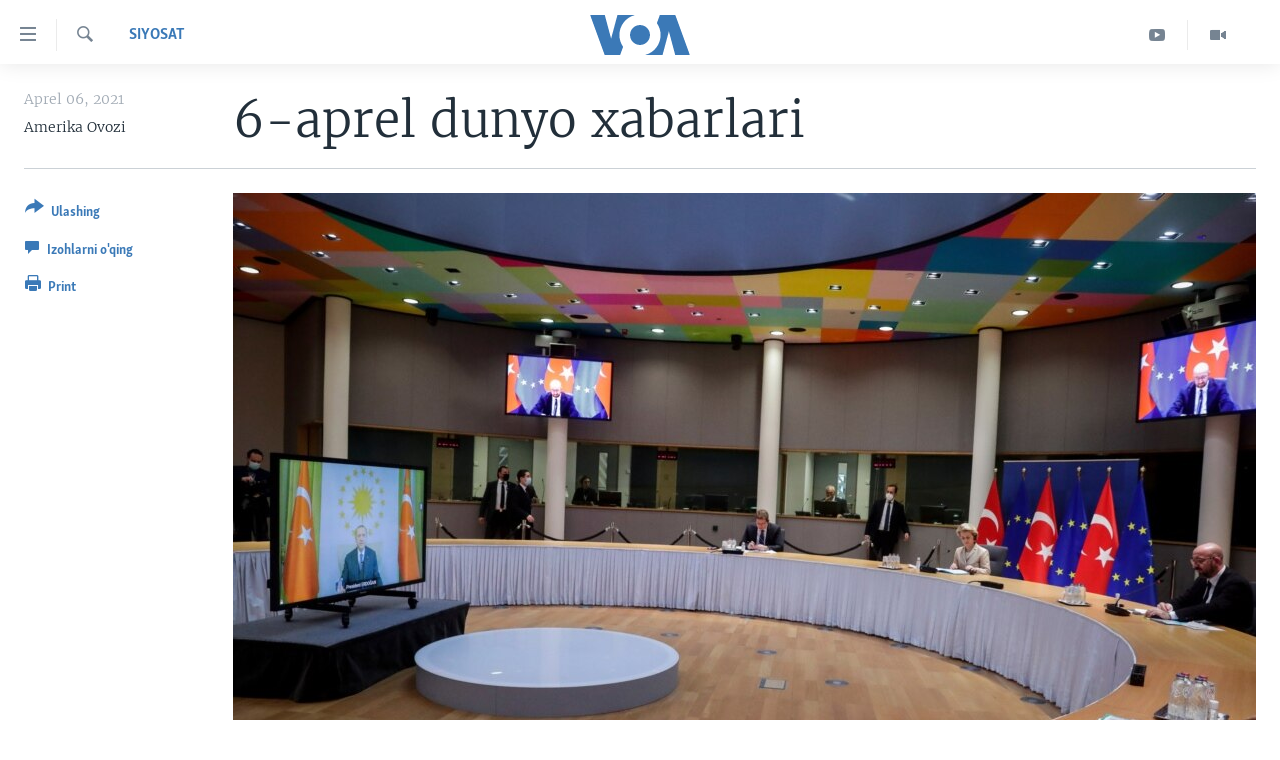

--- FILE ---
content_type: text/html; charset=utf-8
request_url: https://www.amerikaovozi.com/a/world-news-april6/5842830.html
body_size: 15234
content:

<!DOCTYPE html>
<html lang="uz" dir="ltr" class="no-js">
<head>
<link href="/Content/responsive/VOA/uz-Latn-UZ-VOA/VOA-uz-Latn-UZ-VOA.css?&amp;av=0.0.0.0&amp;cb=306" rel="stylesheet"/>
<script src="https://tags.amerikaovozi.com/voa-pangea/prod/utag.sync.js"></script> <script type='text/javascript' src='https://www.youtube.com/iframe_api' async></script>
<script type="text/javascript">
//a general 'js' detection, must be on top level in <head>, due to CSS performance
document.documentElement.className = "js";
var cacheBuster = "306";
var appBaseUrl = "/";
var imgEnhancerBreakpoints = [0, 144, 256, 408, 650, 1023, 1597];
var isLoggingEnabled = false;
var isPreviewPage = false;
var isLivePreviewPage = false;
if (!isPreviewPage) {
window.RFE = window.RFE || {};
window.RFE.cacheEnabledByParam = window.location.href.indexOf('nocache=1') === -1;
const url = new URL(window.location.href);
const params = new URLSearchParams(url.search);
// Remove the 'nocache' parameter
params.delete('nocache');
// Update the URL without the 'nocache' parameter
url.search = params.toString();
window.history.replaceState(null, '', url.toString());
} else {
window.addEventListener('load', function() {
const links = window.document.links;
for (let i = 0; i < links.length; i++) {
links[i].href = '#';
links[i].target = '_self';
}
})
}
var pwaEnabled = false;
var swCacheDisabled;
</script>
<meta charset="utf-8" />
<title>6-aprel dunyo xabarlari</title>
<meta name="description" content="Yevropa Ittifoqi rahbarlari Anqarada Erdog&#39;an bilan uchrashdi...Iordaniya shahzodasi qirolga sadoqat bildirdi...Netanyaxuga yangi hukumat tuzish vazifasi topshirildi...AQSh va Eron rasmiylari Venada bilvosita uchrashmoqda - va boshqa xabarlar." />
<meta name="keywords" content="Siyosat, Xalqaro" />
<meta name="viewport" content="width=device-width, initial-scale=1.0" />
<meta http-equiv="X-UA-Compatible" content="IE=edge" />
<meta name="robots" content="max-image-preview:large"><meta property="fb:pages" content="466059570136876" />
<meta name="msvalidate.01" content="3286EE554B6F672A6F2E608C02343C0E" /><meta name="yandex-verification" content="7a92ac0b91532968" />
<link href="https://www.amerikaovozi.com/a/world-news-april6/5842830.html" rel="canonical" />
<meta name="apple-mobile-web-app-title" content="VOA" />
<meta name="apple-mobile-web-app-status-bar-style" content="black" />
<meta name="apple-itunes-app" content="app-id=632618796, app-argument=//5842830.ltr" />
<meta content="6-aprel dunyo xabarlari" property="og:title" />
<meta content="Yevropa Ittifoqi rahbarlari Anqarada Erdog&#39;an bilan uchrashdi...Iordaniya shahzodasi qirolga sadoqat bildirdi...Netanyaxuga yangi hukumat tuzish vazifasi topshirildi...AQSh va Eron rasmiylari Venada bilvosita uchrashmoqda - va boshqa xabarlar." property="og:description" />
<meta content="article" property="og:type" />
<meta content="https://www.amerikaovozi.com/a/world-news-april6/5842830.html" property="og:url" />
<meta content="Voice of America" property="og:site_name" />
<meta content="https://www.facebook.com/AmerikaOvozi" property="article:publisher" />
<meta content="https://gdb.voanews.com/0f92d7d2-a6dd-497c-8e98-c87a664a2c11_w1200_h630.jpg" property="og:image" />
<meta content="1200" property="og:image:width" />
<meta content="630" property="og:image:height" />
<meta content="129410287613931" property="fb:app_id" />
<meta content="Amerika Ovozi" name="Author" />
<meta content="summary_large_image" name="twitter:card" />
<meta content="@AmerikaOvozi" name="twitter:site" />
<meta content="https://gdb.voanews.com/0f92d7d2-a6dd-497c-8e98-c87a664a2c11_w1200_h630.jpg" name="twitter:image" />
<meta content="6-aprel dunyo xabarlari" name="twitter:title" />
<meta content="Yevropa Ittifoqi rahbarlari Anqarada Erdog&#39;an bilan uchrashdi...Iordaniya shahzodasi qirolga sadoqat bildirdi...Netanyaxuga yangi hukumat tuzish vazifasi topshirildi...AQSh va Eron rasmiylari Venada bilvosita uchrashmoqda - va boshqa xabarlar." name="twitter:description" />
<link rel="amphtml" href="https://www.amerikaovozi.com/amp/world-news-april6/5842830.html" />
<script type="application/ld+json">{"articleSection":"Siyosat","isAccessibleForFree":true,"headline":"6-aprel dunyo xabarlari","inLanguage":"uz-Latn-UZ-VOA","keywords":"Siyosat, Xalqaro","author":{"@type":"Person","url":"https://www.amerikaovozi.com/author/amerika-ovozi/qk-ot","description":"\u0022Amerika Ovozi\u0022 - Vashingtonda asoslangan xalqaro teleradio, 45 tilda efirga chiqadi. O\u0027zbek tilidagi ko\u0027rsatuv va eshittirishlarda nafaqat xalqaro hayot balki siz yashayotgan jamiyatdagi muhim o\u0027zgarishlar va masalalar yoritiladi. O\u0027zbek xizmati AQSh poytaxtida olti kishilik tahririyatga va Markaziy Osiyo bo\u0027ylab jamoatchi muxbirlarga ega.","image":{"@type":"ImageObject","url":"https://gdb.voanews.com/45599b0a-12c5-4a0c-b19e-53633ba64cd8.png"},"name":"Amerika Ovozi"},"datePublished":"2021-04-06 16:41:39Z","dateModified":"2021-04-06 17:09:39Z","publisher":{"logo":{"width":512,"height":220,"@type":"ImageObject","url":"https://www.amerikaovozi.com/Content/responsive/VOA/uz-Latn-UZ-VOA/img/logo.png"},"@type":"NewsMediaOrganization","url":"https://www.amerikaovozi.com","sameAs":["https://www.facebook.com/amerikaovozi","https://twitter.com/AmerikaOvozi","https://www.youtube.com/c/AmerikaOvozi"],"name":"Amerika Ovozi","alternateName":""},"@context":"https://schema.org","@type":"NewsArticle","mainEntityOfPage":"https://www.amerikaovozi.com/a/world-news-april6/5842830.html","url":"https://www.amerikaovozi.com/a/world-news-april6/5842830.html","description":"Yevropa Ittifoqi rahbarlari Anqarada Erdog\u0027an bilan uchrashdi...Iordaniya shahzodasi qirolga sadoqat bildirdi...Netanyaxuga yangi hukumat tuzish vazifasi topshirildi...AQSh va Eron rasmiylari Venada bilvosita uchrashmoqda - va boshqa xabarlar.","image":{"width":1080,"height":608,"@type":"ImageObject","url":"https://gdb.voanews.com/0f92d7d2-a6dd-497c-8e98-c87a664a2c11_w1080_h608.jpg"},"name":"6-aprel dunyo xabarlari"}</script>
<script src="/Scripts/responsive/infographics.b?v=dVbZ-Cza7s4UoO3BqYSZdbxQZVF4BOLP5EfYDs4kqEo1&amp;av=0.0.0.0&amp;cb=306"></script>
<script src="/Scripts/responsive/loader.b?v=Q26XNwrL6vJYKjqFQRDnx01Lk2pi1mRsuLEaVKMsvpA1&amp;av=0.0.0.0&amp;cb=306"></script>
<link rel="icon" type="image/svg+xml" href="/Content/responsive/VOA/img/webApp/favicon.svg" />
<link rel="alternate icon" href="/Content/responsive/VOA/img/webApp/favicon.ico" />
<link rel="apple-touch-icon" sizes="152x152" href="/Content/responsive/VOA/img/webApp/ico-152x152.png" />
<link rel="apple-touch-icon" sizes="144x144" href="/Content/responsive/VOA/img/webApp/ico-144x144.png" />
<link rel="apple-touch-icon" sizes="114x114" href="/Content/responsive/VOA/img/webApp/ico-114x114.png" />
<link rel="apple-touch-icon" sizes="72x72" href="/Content/responsive/VOA/img/webApp/ico-72x72.png" />
<link rel="apple-touch-icon-precomposed" href="/Content/responsive/VOA/img/webApp/ico-57x57.png" />
<link rel="icon" sizes="192x192" href="/Content/responsive/VOA/img/webApp/ico-192x192.png" />
<link rel="icon" sizes="128x128" href="/Content/responsive/VOA/img/webApp/ico-128x128.png" />
<meta name="msapplication-TileColor" content="#ffffff" />
<meta name="msapplication-TileImage" content="/Content/responsive/VOA/img/webApp/ico-144x144.png" />
<link rel="alternate" type="application/rss+xml" title="VOA - Top Stories [RSS]" href="/api/" />
<link rel="sitemap" type="application/rss+xml" href="/sitemap.xml" />
</head>
<body class=" nav-no-loaded cc_theme pg-article print-lay-article js-category-to-nav nojs-images ">
<script type="text/javascript" >
var analyticsData = {url:"https://www.amerikaovozi.com/a/world-news-april6/5842830.html",property_id:"491",article_uid:"5842830",page_title:"6-aprel dunyo xabarlari",page_type:"article",content_type:"article",subcontent_type:"article",last_modified:"2021-04-06 17:09:39Z",pub_datetime:"2021-04-06 16:41:39Z",pub_year:"2021",pub_month:"04",pub_day:"06",pub_hour:"16",pub_weekday:"Tuesday",section:"siyosat",english_section:"siyosat",byline:"Amerika Ovozi",categories:"siyosat,xalqaro",domain:"www.amerikaovozi.com",language:"Uzbek",language_service:"VOA Uzbek",platform:"web",copied:"no",copied_article:"",copied_title:"",runs_js:"Yes",cms_release:"8.44.0.0.306",enviro_type:"prod",slug:"world-news-april6",entity:"VOA",short_language_service:"UZB",platform_short:"W",page_name:"6-aprel dunyo xabarlari"};
</script>
<noscript><iframe src="https://www.googletagmanager.com/ns.html?id=GTM-N8MP7P" height="0" width="0" style="display:none;visibility:hidden"></iframe></noscript><script type="text/javascript" data-cookiecategory="analytics">
var gtmEventObject = Object.assign({}, analyticsData, {event: 'page_meta_ready'});window.dataLayer = window.dataLayer || [];window.dataLayer.push(gtmEventObject);
if (top.location === self.location) { //if not inside of an IFrame
var renderGtm = "true";
if (renderGtm === "true") {
(function(w,d,s,l,i){w[l]=w[l]||[];w[l].push({'gtm.start':new Date().getTime(),event:'gtm.js'});var f=d.getElementsByTagName(s)[0],j=d.createElement(s),dl=l!='dataLayer'?'&l='+l:'';j.async=true;j.src='//www.googletagmanager.com/gtm.js?id='+i+dl;f.parentNode.insertBefore(j,f);})(window,document,'script','dataLayer','GTM-N8MP7P');
}
}
</script>
<!--Analytics tag js version start-->
<script type="text/javascript" data-cookiecategory="analytics">
var utag_data = Object.assign({}, analyticsData, {});
if(typeof(TealiumTagFrom)==='function' && typeof(TealiumTagSearchKeyword)==='function') {
var utag_from=TealiumTagFrom();var utag_searchKeyword=TealiumTagSearchKeyword();
if(utag_searchKeyword!=null && utag_searchKeyword!=='' && utag_data["search_keyword"]==null) utag_data["search_keyword"]=utag_searchKeyword;if(utag_from!=null && utag_from!=='') utag_data["from"]=TealiumTagFrom();}
if(window.top!== window.self&&utag_data.page_type==="snippet"){utag_data.page_type = 'iframe';}
try{if(window.top!==window.self&&window.self.location.hostname===window.top.location.hostname){utag_data.platform = 'self-embed';utag_data.platform_short = 'se';}}catch(e){if(window.top!==window.self&&window.self.location.search.includes("platformType=self-embed")){utag_data.platform = 'cross-promo';utag_data.platform_short = 'cp';}}
(function(a,b,c,d){ a="https://tags.amerikaovozi.com/voa-pangea/prod/utag.js"; b=document;c="script";d=b.createElement(c);d.src=a;d.type="text/java"+c;d.async=true; a=b.getElementsByTagName(c)[0];a.parentNode.insertBefore(d,a); })();
</script>
<!--Analytics tag js version end-->
<!-- Analytics tag management NoScript -->
<noscript>
<img style="position: absolute; border: none;" src="https://ssc.amerikaovozi.com/b/ss/bbgprod,bbgentityvoa/1/G.4--NS/1119881243?pageName=voa%3auzb%3aw%3aarticle%3a6-aprel%20dunyo%20xabarlari&amp;c6=6-aprel%20dunyo%20xabarlari&amp;v36=8.44.0.0.306&amp;v6=D=c6&amp;g=https%3a%2f%2fwww.amerikaovozi.com%2fa%2fworld-news-april6%2f5842830.html&amp;c1=D=g&amp;v1=D=g&amp;events=event1,event52&amp;c16=voa%20uzbek&amp;v16=D=c16&amp;c5=siyosat&amp;v5=D=c5&amp;ch=siyosat&amp;c15=uzbek&amp;v15=D=c15&amp;c4=article&amp;v4=D=c4&amp;c14=5842830&amp;v14=D=c14&amp;v20=no&amp;c17=web&amp;v17=D=c17&amp;mcorgid=518abc7455e462b97f000101%40adobeorg&amp;server=www.amerikaovozi.com&amp;pageType=D=c4&amp;ns=bbg&amp;v29=D=server&amp;v25=voa&amp;v30=491&amp;v105=D=User-Agent " alt="analytics" width="1" height="1" /></noscript>
<!-- End of Analytics tag management NoScript -->
<!--*** Accessibility links - For ScreenReaders only ***-->
<section>
<div class="sr-only">
<h2></h2>
<ul>
<li><a href="#content" data-disable-smooth-scroll="1">Bosh sahifaga boring</a></li>
<li><a href="#navigation" data-disable-smooth-scroll="1">Boshiga qayting</a></li>
<li><a href="#txtHeaderSearch" data-disable-smooth-scroll="1">Qidiruvga o&#39;ting</a></li>
</ul>
</div>
</section>
<div dir="ltr">
<div id="page">
<aside>
<div class="c-lightbox overlay-modal">
<div class="c-lightbox__intro">
<h2 class="c-lightbox__intro-title"></h2>
<button class="btn btn--rounded c-lightbox__btn c-lightbox__intro-next" title="Keyingi">
<span class="ico ico--rounded ico-chevron-forward"></span>
<span class="sr-only">Keyingi</span>
</button>
</div>
<div class="c-lightbox__nav">
<button class="btn btn--rounded c-lightbox__btn c-lightbox__btn--close" title="Yoping">
<span class="ico ico--rounded ico-close"></span>
<span class="sr-only">Yoping</span>
</button>
<button class="btn btn--rounded c-lightbox__btn c-lightbox__btn--prev" title="Oldingi">
<span class="ico ico--rounded ico-chevron-backward"></span>
<span class="sr-only">Oldingi</span>
</button>
<button class="btn btn--rounded c-lightbox__btn c-lightbox__btn--next" title="Keyingi">
<span class="ico ico--rounded ico-chevron-forward"></span>
<span class="sr-only">Keyingi</span>
</button>
</div>
<div class="c-lightbox__content-wrap">
<figure class="c-lightbox__content">
<span class="c-spinner c-spinner--lightbox">
<img src="/Content/responsive/img/player-spinner.png"
alt="Iltimos, kuting... "
title="Iltimos, kuting... " />
</span>
<div class="c-lightbox__img">
<div class="thumb">
<img src="" alt="" />
</div>
</div>
<figcaption>
<div class="c-lightbox__info c-lightbox__info--foot">
<span class="c-lightbox__counter"></span>
<span class="caption c-lightbox__caption"></span>
</div>
</figcaption>
</figure>
</div>
<div class="hidden">
<div class="content-advisory__box content-advisory__box--lightbox">
<span class="content-advisory__box-text">This image contains sensitive content which some people may find offensive or disturbing.</span>
<button class="btn btn--transparent content-advisory__box-btn m-t-md" value="text" type="button">
<span class="btn__text">
Click to reveal
</span>
</button>
</div>
</div>
</div>
<div class="print-dialogue">
<div class="container">
<h3 class="print-dialogue__title section-head">Print Options:</h3>
<div class="print-dialogue__opts">
<ul class="print-dialogue__opt-group">
<li class="form__group form__group--checkbox">
<input class="form__check " id="checkboxImages" name="checkboxImages" type="checkbox" checked="checked" />
<label for="checkboxImages" class="form__label m-t-md">Images</label>
</li>
<li class="form__group form__group--checkbox">
<input class="form__check " id="checkboxMultimedia" name="checkboxMultimedia" type="checkbox" checked="checked" />
<label for="checkboxMultimedia" class="form__label m-t-md">Multimedia</label>
</li>
</ul>
<ul class="print-dialogue__opt-group">
<li class="form__group form__group--checkbox">
<input class="form__check " id="checkboxEmbedded" name="checkboxEmbedded" type="checkbox" checked="checked" />
<label for="checkboxEmbedded" class="form__label m-t-md">Embedded Content</label>
</li>
<li class="form__group form__group--checkbox">
<input class="form__check " id="checkboxComments" name="checkboxComments" type="checkbox" />
<label for="checkboxComments" class="form__label m-t-md">Comments</label>
</li>
</ul>
</div>
<div class="print-dialogue__buttons">
<button class="btn btn--secondary close-button" type="button" title="Bekor qilish">
<span class="btn__text ">Bekor qilish</span>
</button>
<button class="btn btn-cust-print m-l-sm" type="button" title="Print">
<span class="btn__text ">Print</span>
</button>
</div>
</div>
</div>
<div class="ctc-message pos-fix">
<div class="ctc-message__inner">Link has been copied to clipboard</div>
</div>
</aside>
<div class="hdr-20 hdr-20--big">
<div class="hdr-20__inner">
<div class="hdr-20__max pos-rel">
<div class="hdr-20__side hdr-20__side--primary d-flex">
<label data-for="main-menu-ctrl" data-switcher-trigger="true" data-switch-target="main-menu-ctrl" class="burger hdr-trigger pos-rel trans-trigger" data-trans-evt="click" data-trans-id="menu">
<span class="ico ico-close hdr-trigger__ico hdr-trigger__ico--close burger__ico burger__ico--close"></span>
<span class="ico ico-menu hdr-trigger__ico hdr-trigger__ico--open burger__ico burger__ico--open"></span>
</label>
<div class="menu-pnl pos-fix trans-target" data-switch-target="main-menu-ctrl" data-trans-id="menu">
<div class="menu-pnl__inner">
<nav class="main-nav menu-pnl__item menu-pnl__item--first">
<ul class="main-nav__list accordeon" data-analytics-tales="false" data-promo-name="link" data-location-name="nav,secnav">
<li class="main-nav__item">
<a class="main-nav__item-name main-nav__item-name--link" href="http://m.amerikaovozi.com/" title="Bosh sahifa" >Bosh sahifa</a>
</li>
<li class="main-nav__item">
<a class="main-nav__item-name main-nav__item-name--link" href="/z/2114" title="Amerika" data-item-name="ameriika" >Amerika</a>
</li>
<li class="main-nav__item">
<a class="main-nav__item-name main-nav__item-name--link" href="/z/2100" title="Markaziy Osiyo" data-item-name="markaziy-osiyo" >Markaziy Osiyo</a>
</li>
<li class="main-nav__item">
<a class="main-nav__item-name main-nav__item-name--link" href="/z/2412" title="Xalqaro" data-item-name="xalqaro" >Xalqaro</a>
</li>
<li class="main-nav__item">
<a class="main-nav__item-name main-nav__item-name--link" href="/z/2392" title="Vatandoshlar" data-item-name="diaspora" >Vatandoshlar</a>
</li>
<li class="main-nav__item accordeon__item" data-switch-target="menu-item-1545">
<label class="main-nav__item-name main-nav__item-name--label accordeon__control-label" data-switcher-trigger="true" data-for="menu-item-1545">
Multimedia
<span class="ico ico-chevron-down main-nav__chev"></span>
</label>
<div class="main-nav__sub-list">
<a class="main-nav__item-name main-nav__item-name--link main-nav__item-name--sub" href="/z/2384" title="Amerika Manzaralari" data-item-name="amerika-manzaralari" >Amerika Manzaralari</a>
<a class="main-nav__item-name main-nav__item-name--link main-nav__item-name--sub" href="/z/4746" title="Xalqaro hayot" data-item-name="daily-news" >Xalqaro hayot</a>
<a class="main-nav__item-name main-nav__item-name--link main-nav__item-name--sub" href="/z/5053" title="Vashington choyxonasi" data-item-name="vashington-teahouse" >Vashington choyxonasi</a>
<a class="main-nav__item-name main-nav__item-name--link main-nav__item-name--sub" href="/z/5232" title="Mobil-salom!" data-item-name="mobil-salom" >Mobil-salom!</a>
<a class="main-nav__item-name main-nav__item-name--link main-nav__item-name--sub" href="/z/2095" title="Video" data-item-name="video-archive" >Video</a>
<a class="main-nav__item-name main-nav__item-name--link main-nav__item-name--sub" href="/z/2110" title="Xabarlar suratlarda" data-item-name="fotogalereya" >Xabarlar suratlarda</a>
</div>
</li>
<li class="main-nav__item accordeon__item" data-switch-target="menu-item-1544">
<label class="main-nav__item-name main-nav__item-name--label accordeon__control-label" data-switcher-trigger="true" data-for="menu-item-1544">
Ijtimoiy tarmoqlar
<span class="ico ico-chevron-down main-nav__chev"></span>
</label>
<div class="main-nav__sub-list">
<a class="main-nav__item-name main-nav__item-name--link main-nav__item-name--sub" href="https://www.facebook.com/amerikaovozi" title="Facebook" target="_blank" rel="noopener">Facebook</a>
<a class="main-nav__item-name main-nav__item-name--link main-nav__item-name--sub" href="https://www.youtube.com/user/AmerikaOvoziUZBEK" title="YouTube" target="_blank" rel="noopener">YouTube</a>
<a class="main-nav__item-name main-nav__item-name--link main-nav__item-name--sub" href="https://www.instagram.com/amerikaovozi" title="Instagram" >Instagram</a>
<a class="main-nav__item-name main-nav__item-name--link main-nav__item-name--sub" href="http://ok.ru/amerikaovoziuzbek" title="Odnoklassniki" target="_blank" rel="noopener">Odnoklassniki</a>
<a class="main-nav__item-name main-nav__item-name--link main-nav__item-name--sub" href="https://t.me/voauzbek" title="Telegram" >Telegram</a>
<a class="main-nav__item-name main-nav__item-name--link main-nav__item-name--sub" href="https://twitter.com/amerikaovozi" title="Twitter" target="_blank" rel="noopener">Twitter</a>
<a class="main-nav__item-name main-nav__item-name--link main-nav__item-name--sub" href="https://soundcloud.com/voa-uzbek" title="SoundCloud" target="_blank" rel="noopener">SoundCloud</a>
</div>
</li>
<li class="main-nav__item">
<a class="main-nav__item-name main-nav__item-name--link" href="/z/7458" title="Ingliz tili darslari" data-item-name="learn-english" >Ingliz tili darslari</a>
</li>
<li class="main-nav__item">
<a class="main-nav__item-name main-nav__item-name--link" href="https://editorials.voa.gov/z/6211" title="Editorial" target="_blank" rel="noopener">Editorial</a>
</li>
</ul>
</nav>
<div class="menu-pnl__item">
<a href="https://learningenglish.voanews.com/" class="menu-pnl__item-link" alt="Learning English">Learning English</a>
</div>
<div class="menu-pnl__item menu-pnl__item--social">
<h5 class="menu-pnl__sub-head"></h5>
<a href="https://www.facebook.com/amerikaovozi" title="Facebook sahifamiz" data-analytics-text="follow_on_facebook" class="btn btn--rounded btn--social-inverted menu-pnl__btn js-social-btn btn-facebook" target="_blank" rel="noopener">
<span class="ico ico-facebook-alt ico--rounded"></span>
</a>
<a href="https://www.youtube.com/c/AmerikaOvozi" title="YouTube sahifamiz" data-analytics-text="follow_on_youtube" class="btn btn--rounded btn--social-inverted menu-pnl__btn js-social-btn btn-youtube" target="_blank" rel="noopener">
<span class="ico ico-youtube ico--rounded"></span>
</a>
<a href="https://www.instagram.com/amerikaovozi" title="Follow us on Instagram" data-analytics-text="follow_on_instagram" class="btn btn--rounded btn--social-inverted menu-pnl__btn js-social-btn btn-instagram" target="_blank" rel="noopener">
<span class="ico ico-instagram ico--rounded"></span>
</a>
<a href="https://t.me/voauzbek" title="Telegram kanaliga qo&#39;shiling" data-analytics-text="follow_on_telegram" class="btn btn--rounded btn--social-inverted menu-pnl__btn js-social-btn btn-telegram" target="_blank" rel="noopener">
<span class="ico ico-telegram ico--rounded"></span>
</a>
<a href="https://twitter.com/AmerikaOvozi" title="Twitter sahifamiz" data-analytics-text="follow_on_twitter" class="btn btn--rounded btn--social-inverted menu-pnl__btn js-social-btn btn-twitter" target="_blank" rel="noopener">
<span class="ico ico-twitter ico--rounded"></span>
</a>
</div>
<div class="menu-pnl__item">
<a href="/navigation/allsites" class="menu-pnl__item-link">
<span class="ico ico-languages "></span>
VOA
</a>
</div>
</div>
</div>
<label data-for="top-search-ctrl" data-switcher-trigger="true" data-switch-target="top-search-ctrl" class="top-srch-trigger hdr-trigger">
<span class="ico ico-close hdr-trigger__ico hdr-trigger__ico--close top-srch-trigger__ico top-srch-trigger__ico--close"></span>
<span class="ico ico-search hdr-trigger__ico hdr-trigger__ico--open top-srch-trigger__ico top-srch-trigger__ico--open"></span>
</label>
<div class="srch-top srch-top--in-header" data-switch-target="top-search-ctrl">
<div class="container">
<form action="/s" class="srch-top__form srch-top__form--in-header" id="form-topSearchHeader" method="get" role="search"><label for="txtHeaderSearch" class="sr-only">Qidiruv</label>
<input type="text" id="txtHeaderSearch" name="k" placeholder="Qidiruv " accesskey="s" value="" class="srch-top__input analyticstag-event" onkeydown="if (event.keyCode === 13) { FireAnalyticsTagEventOnSearch('search', $dom.get('#txtHeaderSearch')[0].value) }" />
<button title="Qidiruv" type="submit" class="btn btn--top-srch analyticstag-event" onclick="FireAnalyticsTagEventOnSearch('search', $dom.get('#txtHeaderSearch')[0].value) ">
<span class="ico ico-search"></span>
</button></form>
</div>
</div>
<a href="/" class="main-logo-link">
<img src="/Content/responsive/VOA/uz-Latn-UZ-VOA/img/logo-compact.svg" class="main-logo main-logo--comp" alt="site logo">
<img src="/Content/responsive/VOA/uz-Latn-UZ-VOA/img/logo.svg" class="main-logo main-logo--big" alt="site logo">
</a>
</div>
<div class="hdr-20__side hdr-20__side--secondary d-flex">
<a href="/z/2095" title="Video" class="hdr-20__secondary-item" data-item-name="video">
<span class="ico ico-video hdr-20__secondary-icon"></span>
</a>
<a href="https://www.youtube.com/c/AmerikaOvozi" title="YouTube" class="hdr-20__secondary-item" data-item-name="custom1">
<span class="ico-custom ico-custom--1 hdr-20__secondary-icon"></span>
</a>
<a href="/s" title="Qidiruv" class="hdr-20__secondary-item hdr-20__secondary-item--search" data-item-name="search">
<span class="ico ico-search hdr-20__secondary-icon hdr-20__secondary-icon--search"></span>
</a>
<div class="srch-bottom">
<form action="/s" class="srch-bottom__form d-flex" id="form-bottomSearch" method="get" role="search"><label for="txtSearch" class="sr-only">Qidiruv</label>
<input type="search" id="txtSearch" name="k" placeholder="Qidiruv " accesskey="s" value="" class="srch-bottom__input analyticstag-event" onkeydown="if (event.keyCode === 13) { FireAnalyticsTagEventOnSearch('search', $dom.get('#txtSearch')[0].value) }" />
<button title="Qidiruv" type="submit" class="btn btn--bottom-srch analyticstag-event" onclick="FireAnalyticsTagEventOnSearch('search', $dom.get('#txtSearch')[0].value) ">
<span class="ico ico-search"></span>
</button></form>
</div>
</div>
<img src="/Content/responsive/VOA/uz-Latn-UZ-VOA/img/logo-print.gif" class="logo-print" alt="site logo">
<img src="/Content/responsive/VOA/uz-Latn-UZ-VOA/img/logo-print_color.png" class="logo-print logo-print--color" alt="site logo">
</div>
</div>
</div>
<script>
if (document.body.className.indexOf('pg-home') > -1) {
var nav2In = document.querySelector('.hdr-20__inner');
var nav2Sec = document.querySelector('.hdr-20__side--secondary');
var secStyle = window.getComputedStyle(nav2Sec);
if (nav2In && window.pageYOffset < 150 && secStyle['position'] !== 'fixed') {
nav2In.classList.add('hdr-20__inner--big')
}
}
</script>
<div class="c-hlights c-hlights--breaking c-hlights--no-item" data-hlight-display="mobile,desktop">
<div class="c-hlights__wrap container p-0">
<div class="c-hlights__nav">
<a role="button" href="#" title="Oldingi">
<span class="ico ico-chevron-backward m-0"></span>
<span class="sr-only">Oldingi</span>
</a>
<a role="button" href="#" title="Keyingi">
<span class="ico ico-chevron-forward m-0"></span>
<span class="sr-only">Keyingi</span>
</a>
</div>
<span class="c-hlights__label">
<span class="">Breaking News</span>
<span class="switcher-trigger">
<label data-for="more-less-1" data-switcher-trigger="true" class="switcher-trigger__label switcher-trigger__label--more p-b-0" title="To&#39;liq holda ko&#39;ring">
<span class="ico ico-chevron-down"></span>
</label>
<label data-for="more-less-1" data-switcher-trigger="true" class="switcher-trigger__label switcher-trigger__label--less p-b-0" title="Show less">
<span class="ico ico-chevron-up"></span>
</label>
</span>
</span>
<ul class="c-hlights__items switcher-target" data-switch-target="more-less-1">
</ul>
</div>
</div> <div id="content">
<main class="container">
<div class="hdr-container">
<div class="row">
<div class="col-category col-xs-12 col-md-2 pull-left"> <div class="category js-category">
<a class="" href="/z/2111">Siyosat</a> </div>
</div><div class="col-title col-xs-12 col-md-10 pull-right"> <h1 class="title pg-title">
6-aprel dunyo xabarlari
</h1>
</div><div class="col-publishing-details col-xs-12 col-sm-12 col-md-2 pull-left"> <div class="publishing-details ">
<div class="published">
<span class="date" >
<time pubdate="pubdate" datetime="2021-04-06T21:41:39+05:00">
Aprel 06, 2021
</time>
</span>
</div>
<div class="links">
<ul class="links__list links__list--column">
<li class="links__item">
Amerika Ovozi
</li>
</ul>
</div>
</div>
</div><div class="col-lg-12 separator"> <div class="separator">
<hr class="title-line" />
</div>
</div><div class="col-multimedia col-xs-12 col-md-10 pull-right"> <div class="cover-media">
<figure class="media-image js-media-expand">
<div class="img-wrap">
<div class="thumb thumb16_9">
<img src="https://gdb.voanews.com/0f92d7d2-a6dd-497c-8e98-c87a664a2c11_w250_r1_s.jpg" alt="Turkiya Prezidenti Rajab Toyib Erdog’an Yevropa Kengashi va Yevropa Komissiyasi rahbarlari bilan Anqarada uchrashmoqda" />
</div>
</div>
<figcaption>
<span class="caption">Turkiya Prezidenti Rajab Toyib Erdog’an Yevropa Kengashi va Yevropa Komissiyasi rahbarlari bilan Anqarada uchrashmoqda</span>
</figcaption>
</figure>
</div>
</div><div class="col-xs-12 col-md-2 pull-left article-share pos-rel"> <div class="share--box">
<div class="sticky-share-container" style="display:none">
<div class="container">
<a href="https://www.amerikaovozi.com" id="logo-sticky-share">&nbsp;</a>
<div class="pg-title pg-title--sticky-share">
6-aprel dunyo xabarlari
</div>
<div class="sticked-nav-actions">
<!--This part is for sticky navigation display-->
<p class="buttons link-content-sharing p-0 ">
<button class="btn btn--link btn-content-sharing p-t-0 " id="btnContentSharing" value="text" role="Button" type="" title="Ulashish uchun boshqa imkoniyatlar">
<span class="ico ico-share ico--l"></span>
<span class="btn__text ">
Ulashing
</span>
</button>
</p>
<aside class="content-sharing js-content-sharing js-content-sharing--apply-sticky content-sharing--sticky"
role="complementary"
data-share-url="https://www.amerikaovozi.com/a/world-news-april6/5842830.html" data-share-title="6-aprel dunyo xabarlari" data-share-text="Yevropa Ittifoqi rahbarlari Anqarada Erdog&#39;an bilan uchrashdi...Iordaniya shahzodasi qirolga sadoqat bildirdi...Netanyaxuga yangi hukumat tuzish vazifasi topshirildi...AQSh va Eron rasmiylari Venada bilvosita uchrashmoqda - va boshqa xabarlar.">
<div class="content-sharing__popover">
<h6 class="content-sharing__title">Ulashing</h6>
<button href="#close" id="btnCloseSharing" class="btn btn--text-like content-sharing__close-btn">
<span class="ico ico-close ico--l"></span>
</button>
<ul class="content-sharing__list">
<li class="content-sharing__item">
<div class="ctc ">
<input type="text" class="ctc__input" readonly="readonly">
<a href="" js-href="https://www.amerikaovozi.com/a/world-news-april6/5842830.html" class="content-sharing__link ctc__button">
<span class="ico ico-copy-link ico--rounded ico--s"></span>
<span class="content-sharing__link-text">Copy link</span>
</a>
</div>
</li>
<li class="content-sharing__item">
<a href="https://facebook.com/sharer.php?u=https%3a%2f%2fwww.amerikaovozi.com%2fa%2fworld-news-april6%2f5842830.html"
data-analytics-text="share_on_facebook"
title="Facebook" target="_blank"
class="content-sharing__link js-social-btn">
<span class="ico ico-facebook ico--rounded ico--s"></span>
<span class="content-sharing__link-text">Facebook</span>
</a>
</li>
<li class="content-sharing__item">
<a href="https://twitter.com/share?url=https%3a%2f%2fwww.amerikaovozi.com%2fa%2fworld-news-april6%2f5842830.html&amp;text=6-aprel+dunyo+xabarlari"
data-analytics-text="share_on_twitter"
title="Twitter" target="_blank"
class="content-sharing__link js-social-btn">
<span class="ico ico-twitter ico--rounded ico--s"></span>
<span class="content-sharing__link-text">Twitter</span>
</a>
</li>
<li class="content-sharing__item">
<a href="https://telegram.me/share/url?url=https%3a%2f%2fwww.amerikaovozi.com%2fa%2fworld-news-april6%2f5842830.html"
data-analytics-text="share_on_telegram"
title="Telegram" target="_blank"
class="content-sharing__link js-social-btn">
<span class="ico ico-telegram ico--rounded ico--s"></span>
<span class="content-sharing__link-text">Telegram</span>
</a>
</li>
<li class="content-sharing__item">
<a href="mailto:?body=https%3a%2f%2fwww.amerikaovozi.com%2fa%2fworld-news-april6%2f5842830.html&amp;subject=6-aprel dunyo xabarlari"
title="Email"
class="content-sharing__link ">
<span class="ico ico-email ico--rounded ico--s"></span>
<span class="content-sharing__link-text">Email</span>
</a>
</li>
</ul>
</div>
</aside>
</div>
</div>
</div>
<div class="links">
<p class="buttons link-content-sharing p-0 ">
<button class="btn btn--link btn-content-sharing p-t-0 " id="btnContentSharing" value="text" role="Button" type="" title="Ulashish uchun boshqa imkoniyatlar">
<span class="ico ico-share ico--l"></span>
<span class="btn__text ">
Ulashing
</span>
</button>
</p>
<aside class="content-sharing js-content-sharing " role="complementary"
data-share-url="https://www.amerikaovozi.com/a/world-news-april6/5842830.html" data-share-title="6-aprel dunyo xabarlari" data-share-text="Yevropa Ittifoqi rahbarlari Anqarada Erdog&#39;an bilan uchrashdi...Iordaniya shahzodasi qirolga sadoqat bildirdi...Netanyaxuga yangi hukumat tuzish vazifasi topshirildi...AQSh va Eron rasmiylari Venada bilvosita uchrashmoqda - va boshqa xabarlar.">
<div class="content-sharing__popover">
<h6 class="content-sharing__title">Ulashing</h6>
<button href="#close" id="btnCloseSharing" class="btn btn--text-like content-sharing__close-btn">
<span class="ico ico-close ico--l"></span>
</button>
<ul class="content-sharing__list">
<li class="content-sharing__item">
<div class="ctc ">
<input type="text" class="ctc__input" readonly="readonly">
<a href="" js-href="https://www.amerikaovozi.com/a/world-news-april6/5842830.html" class="content-sharing__link ctc__button">
<span class="ico ico-copy-link ico--rounded ico--l"></span>
<span class="content-sharing__link-text">Copy link</span>
</a>
</div>
</li>
<li class="content-sharing__item">
<a href="https://facebook.com/sharer.php?u=https%3a%2f%2fwww.amerikaovozi.com%2fa%2fworld-news-april6%2f5842830.html"
data-analytics-text="share_on_facebook"
title="Facebook" target="_blank"
class="content-sharing__link js-social-btn">
<span class="ico ico-facebook ico--rounded ico--l"></span>
<span class="content-sharing__link-text">Facebook</span>
</a>
</li>
<li class="content-sharing__item">
<a href="https://twitter.com/share?url=https%3a%2f%2fwww.amerikaovozi.com%2fa%2fworld-news-april6%2f5842830.html&amp;text=6-aprel+dunyo+xabarlari"
data-analytics-text="share_on_twitter"
title="Twitter" target="_blank"
class="content-sharing__link js-social-btn">
<span class="ico ico-twitter ico--rounded ico--l"></span>
<span class="content-sharing__link-text">Twitter</span>
</a>
</li>
<li class="content-sharing__item">
<a href="https://telegram.me/share/url?url=https%3a%2f%2fwww.amerikaovozi.com%2fa%2fworld-news-april6%2f5842830.html"
data-analytics-text="share_on_telegram"
title="Telegram" target="_blank"
class="content-sharing__link js-social-btn">
<span class="ico ico-telegram ico--rounded ico--l"></span>
<span class="content-sharing__link-text">Telegram</span>
</a>
</li>
<li class="content-sharing__item">
<a href="mailto:?body=https%3a%2f%2fwww.amerikaovozi.com%2fa%2fworld-news-april6%2f5842830.html&amp;subject=6-aprel dunyo xabarlari"
title="Email"
class="content-sharing__link ">
<span class="ico ico-email ico--rounded ico--l"></span>
<span class="content-sharing__link-text">Email</span>
</a>
</li>
</ul>
</div>
</aside>
<p class="buttons link-comments p-0">
<a href="#comments" class="btn btn--link p-t-0">
<span class="ico ico-comment"></span><span class="btn__text">
Izohlarni o&#39;qing
</span>
</a>
</p>
<p class="link-print visible-md visible-lg buttons p-0">
<button class="btn btn--link btn-print p-t-0" onclick="if (typeof FireAnalyticsTagEvent === 'function') {FireAnalyticsTagEvent({ on_page_event: 'print_story' });}return false" title="(CTRL+P)">
<span class="ico ico-print"></span>
<span class="btn__text">Print</span>
</button>
</p>
</div>
</div>
</div>
</div>
</div>
<div class="body-container">
<div class="row">
<div class="col-xs-12 col-sm-12 col-md-10 col-lg-10 pull-right">
<div class="row">
<div class="col-xs-12 col-sm-12 col-md-8 col-lg-8 pull-left bottom-offset content-offset">
<div id="article-content" class="content-floated-wrap fb-quotable">
<div class="wsw">
<p><strong>Yevropa Ittifoqi rahbarlari Anqarada Erdog'an bilan uchrashdi</strong><br />
<br />
Turkiyaning Yevropa Ittifoqi bilan aloqalari taranglashgan bir paytda Yevropa Kengashi va Yevropa Komissiyasi rahbarlari Anqarada Turkiya Prezidenti Rajab Toyib Erdog’an bilan uchrashdi. O’tgan oy Turkiya O’rta dengizdagi munozarali masalalarni Gretsiya bilan hal qilishga rozi bo’lishi ketidan Yevropa Ittifoqi yetakchilari Turkiya bilan aloqalarni yaxshilashga kelishib oldi.</p><div class="wsw__embed">
<div class="media-pholder media-pholder--video media-pholder--embed">
<div class="c-sticky-container" data-poster="https://gdb.voanews.com/9a44f831-35af-4634-af75-7fd470860f2a_tv_w250_r1.jpg">
<div class="c-sticky-element" data-sp_api="pangea-video" data-persistent data-persistent-browse-out >
<div class="c-mmp c-mmp--enabled c-mmp--loading c-mmp--video c-mmp--embed c-mmp--has-poster c-sticky-element__swipe-el"
data-player_id="" data-title="Xalqaro hayot – 6-aprel, 2021-yil" data-hide-title="False"
data-breakpoint_s="320" data-breakpoint_m="640" data-breakpoint_l="992"
data-hlsjs-src="/Scripts/responsive/hls.b"
data-bypass-dash-for-vod="true"
data-bypass-dash-for-live-video="true"
data-bypass-dash-for-live-audio="true"
id="player5842845">
<div class="c-mmp__poster js-poster c-mmp__poster--video">
<img src="https://gdb.voanews.com/9a44f831-35af-4634-af75-7fd470860f2a_tv_w250_r1.jpg" alt="Xalqaro hayot – 6-aprel, 2021-yil" title="Xalqaro hayot – 6-aprel, 2021-yil" class="c-mmp__poster-image-h" />
</div>
<a class="c-mmp__fallback-link" href="https://voa-video-ns.akamaized.net/pangeavideo/2021/04/9/9a/9a44f831-35af-4634-af75-7fd470860f2a_240p.mp4">
<span class="c-mmp__fallback-link-icon">
<span class="ico ico-play"></span>
</span>
</a>
<div class="c-spinner">
<img src="/Content/responsive/img/player-spinner.png" alt="Iltimos, kuting... " title="Iltimos, kuting... " />
</div>
<span class="c-mmp__big_play_btn js-btn-play-big">
<span class="ico ico-play"></span>
</span>
<div class="c-mmp__player">
<video src="https://voa-video-hls-ns.akamaized.net/pangeavideo/2021/04/9/9a/9a44f831-35af-4634-af75-7fd470860f2a_master.m3u8" data-fallbacksrc="https://voa-video-ns.akamaized.net/pangeavideo/2021/04/9/9a/9a44f831-35af-4634-af75-7fd470860f2a.mp4" data-fallbacktype="video/mp4" data-type="application/x-mpegURL" data-info="Auto" data-sources="[{&quot;AmpSrc&quot;:&quot;https://voa-video-ns.akamaized.net/pangeavideo/2021/04/9/9a/9a44f831-35af-4634-af75-7fd470860f2a_240p.mp4&quot;,&quot;Src&quot;:&quot;https://voa-video-ns.akamaized.net/pangeavideo/2021/04/9/9a/9a44f831-35af-4634-af75-7fd470860f2a_240p.mp4&quot;,&quot;Type&quot;:&quot;video/mp4&quot;,&quot;DataInfo&quot;:&quot;240p&quot;,&quot;Url&quot;:null,&quot;BlockAutoTo&quot;:null,&quot;BlockAutoFrom&quot;:null},{&quot;AmpSrc&quot;:&quot;https://voa-video-ns.akamaized.net/pangeavideo/2021/04/9/9a/9a44f831-35af-4634-af75-7fd470860f2a.mp4&quot;,&quot;Src&quot;:&quot;https://voa-video-ns.akamaized.net/pangeavideo/2021/04/9/9a/9a44f831-35af-4634-af75-7fd470860f2a.mp4&quot;,&quot;Type&quot;:&quot;video/mp4&quot;,&quot;DataInfo&quot;:&quot;360p&quot;,&quot;Url&quot;:null,&quot;BlockAutoTo&quot;:null,&quot;BlockAutoFrom&quot;:null},{&quot;AmpSrc&quot;:&quot;https://voa-video-ns.akamaized.net/pangeavideo/2021/04/9/9a/9a44f831-35af-4634-af75-7fd470860f2a_480p.mp4&quot;,&quot;Src&quot;:&quot;https://voa-video-ns.akamaized.net/pangeavideo/2021/04/9/9a/9a44f831-35af-4634-af75-7fd470860f2a_480p.mp4&quot;,&quot;Type&quot;:&quot;video/mp4&quot;,&quot;DataInfo&quot;:&quot;480p&quot;,&quot;Url&quot;:null,&quot;BlockAutoTo&quot;:null,&quot;BlockAutoFrom&quot;:null},{&quot;AmpSrc&quot;:&quot;https://voa-video-ns.akamaized.net/pangeavideo/2021/04/9/9a/9a44f831-35af-4634-af75-7fd470860f2a_720p.mp4&quot;,&quot;Src&quot;:&quot;https://voa-video-ns.akamaized.net/pangeavideo/2021/04/9/9a/9a44f831-35af-4634-af75-7fd470860f2a_720p.mp4&quot;,&quot;Type&quot;:&quot;video/mp4&quot;,&quot;DataInfo&quot;:&quot;720p&quot;,&quot;Url&quot;:null,&quot;BlockAutoTo&quot;:null,&quot;BlockAutoFrom&quot;:null},{&quot;AmpSrc&quot;:&quot;https://voa-video-ns.akamaized.net/pangeavideo/2021/04/9/9a/9a44f831-35af-4634-af75-7fd470860f2a_1080p.mp4&quot;,&quot;Src&quot;:&quot;https://voa-video-ns.akamaized.net/pangeavideo/2021/04/9/9a/9a44f831-35af-4634-af75-7fd470860f2a_1080p.mp4&quot;,&quot;Type&quot;:&quot;video/mp4&quot;,&quot;DataInfo&quot;:&quot;1080p&quot;,&quot;Url&quot;:null,&quot;BlockAutoTo&quot;:null,&quot;BlockAutoFrom&quot;:null}]" data-pub_datetime="2021-04-06 16:53:00Z" data-lt-on-play="0" data-lt-url="" webkit-playsinline="webkit-playsinline" playsinline="playsinline" style="width:100%; height:100%" title="Xalqaro hayot – 6-aprel, 2021-yil" data-aspect-ratio="640/360" data-sdkadaptive="true" data-sdkamp="false" data-sdktitle="Xalqaro hayot – 6-aprel, 2021-yil" data-sdkvideo="html5" data-sdkid="5842845" data-sdktype="Video ondemand">
</video>
</div>
<div class="c-mmp__overlay c-mmp__overlay--title c-mmp__overlay--partial c-mmp__overlay--disabled c-mmp__overlay--slide-from-top js-c-mmp__title-overlay">
<span class="c-mmp__overlay-actions c-mmp__overlay-actions-top js-overlay-actions">
<span class="c-mmp__overlay-actions-link c-mmp__overlay-actions-link--embed js-btn-embed-overlay" title="Embed">
<span class="c-mmp__overlay-actions-link-ico ico ico-embed-code"></span>
<span class="c-mmp__overlay-actions-link-text">Embed</span>
</span>
<span class="c-mmp__overlay-actions-link c-mmp__overlay-actions-link--share js-btn-sharing-overlay" title="share">
<span class="c-mmp__overlay-actions-link-ico ico ico-share"></span>
<span class="c-mmp__overlay-actions-link-text">share</span>
</span>
<span class="c-mmp__overlay-actions-link c-mmp__overlay-actions-link--close-sticky c-sticky-element__close-el" title="close">
<span class="c-mmp__overlay-actions-link-ico ico ico-close"></span>
</span>
</span>
<div class="c-mmp__overlay-title js-overlay-title">
<h5 class="c-mmp__overlay-media-title">
<a class="js-media-title-link" href="/a/world-news-april6/5842845.html" target="_blank" rel="noopener" title="Xalqaro hayot – 6-aprel, 2021-yil">Xalqaro hayot – 6-aprel, 2021-yil</a>
</h5>
<div class="c-mmp__overlay-site-title">
<small>by <a href="https://www.amerikaovozi.com" target="_blank" rel="noopener" title="Amerika Ovozi">Amerika Ovozi</a></small>
</div>
</div>
</div>
<div class="c-mmp__overlay c-mmp__overlay--sharing c-mmp__overlay--disabled c-mmp__overlay--slide-from-bottom js-c-mmp__sharing-overlay">
<span class="c-mmp__overlay-actions">
<span class="c-mmp__overlay-actions-link c-mmp__overlay-actions-link--embed js-btn-embed-overlay" title="Embed">
<span class="c-mmp__overlay-actions-link-ico ico ico-embed-code"></span>
<span class="c-mmp__overlay-actions-link-text">Embed</span>
</span>
<span class="c-mmp__overlay-actions-link c-mmp__overlay-actions-link--share js-btn-sharing-overlay" title="share">
<span class="c-mmp__overlay-actions-link-ico ico ico-share"></span>
<span class="c-mmp__overlay-actions-link-text">share</span>
</span>
<span class="c-mmp__overlay-actions-link c-mmp__overlay-actions-link--close js-btn-close-overlay" title="close">
<span class="c-mmp__overlay-actions-link-ico ico ico-close"></span>
</span>
</span>
<div class="c-mmp__overlay-tabs">
<div class="c-mmp__overlay-tab c-mmp__overlay-tab--disabled c-mmp__overlay-tab--slide-backward js-tab-embed-overlay" data-trigger="js-btn-embed-overlay" data-embed-source="//www.amerikaovozi.com/embed/player/0/5842845.html?type=video" role="form">
<div class="c-mmp__overlay-body c-mmp__overlay-body--centered-vertical">
<div class="column">
<div class="c-mmp__status-msg ta-c js-message-embed-code-copied" role="tooltip">
The code has been copied to your clipboard.
</div>
<div class="c-mmp__form-group ta-c">
<input type="text" name="embed_code" class="c-mmp__input-text js-embed-code" dir="ltr" value="" readonly />
<span class="c-mmp__input-btn js-btn-copy-embed-code" title="Copy to clipboard"><span class="ico ico-content-copy"></span></span>
</div>
<hr class="c-mmp__separator-line" />
<div class="c-mmp__form-group ta-c">
<label class="c-mmp__form-inline-element">
<span class="c-mmp__form-inline-element-text" title="width">width</span>
<input type="text" title="width" value="640" data-default="640" dir="ltr" name="embed_width" class="ta-c c-mmp__input-text c-mmp__input-text--xs js-video-embed-width" aria-live="assertive" />
<span class="c-mmp__input-suffix">px</span>
</label>
<label class="c-mmp__form-inline-element">
<span class="c-mmp__form-inline-element-text" title="height">height</span>
<input type="text" title="height" value="360" data-default="360" dir="ltr" name="embed_height" class="ta-c c-mmp__input-text c-mmp__input-text--xs js-video-embed-height" aria-live="assertive" />
<span class="c-mmp__input-suffix">px</span>
</label>
</div>
</div>
</div>
</div>
<div class="c-mmp__overlay-tab c-mmp__overlay-tab--disabled c-mmp__overlay-tab--slide-forward js-tab-sharing-overlay" data-trigger="js-btn-sharing-overlay" role="form">
<div class="c-mmp__overlay-body c-mmp__overlay-body--centered-vertical">
<div class="column">
<div class="not-apply-to-sticky audio-fl-bwd">
<aside class="player-content-share share share--mmp" role="complementary"
data-share-url="https://www.amerikaovozi.com/a/5842845.html" data-share-title="Xalqaro hayot – 6-aprel, 2021-yil" data-share-text="">
<ul class="share__list">
<li class="share__item">
<a href="https://facebook.com/sharer.php?u=https%3a%2f%2fwww.amerikaovozi.com%2fa%2f5842845.html"
data-analytics-text="share_on_facebook"
title="Facebook" target="_blank"
class="btn bg-transparent js-social-btn">
<span class="ico ico-facebook fs_xl "></span>
</a>
</li>
<li class="share__item">
<a href="https://twitter.com/share?url=https%3a%2f%2fwww.amerikaovozi.com%2fa%2f5842845.html&amp;text=Xalqaro+hayot+%e2%80%93+6-aprel%2c+2021-yil"
data-analytics-text="share_on_twitter"
title="Twitter" target="_blank"
class="btn bg-transparent js-social-btn">
<span class="ico ico-twitter fs_xl "></span>
</a>
</li>
<li class="share__item">
<a href="/a/5842845.html" title="Share this media" class="btn bg-transparent" target="_blank" rel="noopener">
<span class="ico ico-ellipsis fs_xl "></span>
</a>
</li>
</ul>
</aside>
</div>
<hr class="c-mmp__separator-line audio-fl-bwd xs-hidden s-hidden" />
<div class="c-mmp__status-msg ta-c js-message-share-url-copied" role="tooltip">
The URL has been copied to your clipboard
</div>
<div class="c-mmp__form-group ta-c audio-fl-bwd xs-hidden s-hidden">
<input type="text" name="share_url" class="c-mmp__input-text js-share-url" value="https://www.amerikaovozi.com/a/world-news-april6/5842845.html" dir="ltr" readonly />
<span class="c-mmp__input-btn js-btn-copy-share-url" title="Copy to clipboard"><span class="ico ico-content-copy"></span></span>
</div>
</div>
</div>
</div>
</div>
</div>
<div class="c-mmp__overlay c-mmp__overlay--settings c-mmp__overlay--disabled c-mmp__overlay--slide-from-bottom js-c-mmp__settings-overlay">
<span class="c-mmp__overlay-actions">
<span class="c-mmp__overlay-actions-link c-mmp__overlay-actions-link--close js-btn-close-overlay" title="close">
<span class="c-mmp__overlay-actions-link-ico ico ico-close"></span>
</span>
</span>
<div class="c-mmp__overlay-body c-mmp__overlay-body--centered-vertical">
<div class="column column--scrolling js-sources"></div>
</div>
</div>
<div class="c-mmp__overlay c-mmp__overlay--disabled js-c-mmp__disabled-overlay">
<div class="c-mmp__overlay-body c-mmp__overlay-body--centered-vertical">
<div class="column">
<p class="ta-c"><span class="ico ico-clock"></span>No media source currently available</p>
</div>
</div>
</div>
<div class="c-mmp__cpanel-container js-cpanel-container">
<div class="c-mmp__cpanel c-mmp__cpanel--hidden">
<div class="c-mmp__cpanel-playback-controls">
<span class="c-mmp__cpanel-btn c-mmp__cpanel-btn--play js-btn-play" title="play">
<span class="ico ico-play m-0"></span>
</span>
<span class="c-mmp__cpanel-btn c-mmp__cpanel-btn--pause js-btn-pause" title="pause">
<span class="ico ico-pause m-0"></span>
</span>
</div>
<div class="c-mmp__cpanel-progress-controls">
<span class="c-mmp__cpanel-progress-controls-current-time js-current-time" dir="ltr">0:00</span>
<span class="c-mmp__cpanel-progress-controls-duration js-duration" dir="ltr">
0:09:19
</span>
<span class="c-mmp__indicator c-mmp__indicator--horizontal" dir="ltr">
<span class="c-mmp__indicator-lines js-progressbar">
<span class="c-mmp__indicator-line c-mmp__indicator-line--range js-playback-range" style="width:100%"></span>
<span class="c-mmp__indicator-line c-mmp__indicator-line--buffered js-playback-buffered" style="width:0%"></span>
<span class="c-mmp__indicator-line c-mmp__indicator-line--tracked js-playback-tracked" style="width:0%"></span>
<span class="c-mmp__indicator-line c-mmp__indicator-line--played js-playback-played" style="width:0%"></span>
<span class="c-mmp__indicator-line c-mmp__indicator-line--live js-playback-live"><span class="strip"></span></span>
<span class="c-mmp__indicator-btn ta-c js-progressbar-btn">
<button class="c-mmp__indicator-btn-pointer" type="button"></button>
</span>
<span class="c-mmp__badge c-mmp__badge--tracked-time c-mmp__badge--hidden js-progressbar-indicator-badge" dir="ltr" style="left:0%">
<span class="c-mmp__badge-text js-progressbar-indicator-badge-text">0:00</span>
</span>
</span>
</span>
</div>
<div class="c-mmp__cpanel-additional-controls">
<span class="c-mmp__cpanel-additional-controls-volume js-volume-controls">
<span class="c-mmp__cpanel-btn c-mmp__cpanel-btn--volume js-btn-volume" title="volume">
<span class="ico ico-volume-unmuted m-0"></span>
</span>
<span class="c-mmp__indicator c-mmp__indicator--vertical js-volume-panel" dir="ltr">
<span class="c-mmp__indicator-lines js-volumebar">
<span class="c-mmp__indicator-line c-mmp__indicator-line--range js-volume-range" style="height:100%"></span>
<span class="c-mmp__indicator-line c-mmp__indicator-line--volume js-volume-level" style="height:0%"></span>
<span class="c-mmp__indicator-slider">
<span class="c-mmp__indicator-btn ta-c c-mmp__indicator-btn--hidden js-volumebar-btn">
<button class="c-mmp__indicator-btn-pointer" type="button"></button>
</span>
</span>
</span>
</span>
</span>
<div class="c-mmp__cpanel-additional-controls-settings js-settings-controls">
<span class="c-mmp__cpanel-btn c-mmp__cpanel-btn--settings-overlay js-btn-settings-overlay" title="source switch">
<span class="ico ico-settings m-0"></span>
</span>
<span class="c-mmp__cpanel-btn c-mmp__cpanel-btn--settings-expand js-btn-settings-expand" title="source switch">
<span class="ico ico-settings m-0"></span>
</span>
<div class="c-mmp__expander c-mmp__expander--sources js-c-mmp__expander--sources">
<div class="c-mmp__expander-content js-sources"></div>
</div>
</div>
<a href="/embed/player/Article/5842845.html?type=video&amp;FullScreenMode=True" target="_blank" rel="noopener" class="c-mmp__cpanel-btn c-mmp__cpanel-btn--fullscreen js-btn-fullscreen" title="fullscreen">
<span class="ico ico-fullscreen m-0"></span>
</a>
</div>
</div>
</div>
</div>
</div>
</div>
<div class="media-download">
<div class="simple-menu">
<span class="handler">
<span class="ico ico-download"></span>
<span class="label">Yuklab oling</span>
<span class="ico ico-chevron-down"></span>
</span>
<div class="inner">
<ul class="subitems">
<li class="subitem">
<a href="https://voa-video-ns.akamaized.net/pangeavideo/2021/04/9/9a/9a44f831-35af-4634-af75-7fd470860f2a_240p.mp4?download=1" title="240p | 26,2MB" class="handler"
onclick="FireAnalyticsTagEventOnDownload(this, 'video', 5842845, 'Xalqaro hayot – 6-aprel, 2021-yil', null, 'Amerika Ovozi', '2021', '04', '06')">
240p | 26,2MB
</a>
</li>
<li class="subitem">
<a href="https://voa-video-ns.akamaized.net/pangeavideo/2021/04/9/9a/9a44f831-35af-4634-af75-7fd470860f2a.mp4?download=1" title="360p | 42,7MB" class="handler"
onclick="FireAnalyticsTagEventOnDownload(this, 'video', 5842845, 'Xalqaro hayot – 6-aprel, 2021-yil', null, 'Amerika Ovozi', '2021', '04', '06')">
360p | 42,7MB
</a>
</li>
<li class="subitem">
<a href="https://voa-video-ns.akamaized.net/pangeavideo/2021/04/9/9a/9a44f831-35af-4634-af75-7fd470860f2a_480p.mp4?download=1" title="480p | 75,4MB" class="handler"
onclick="FireAnalyticsTagEventOnDownload(this, 'video', 5842845, 'Xalqaro hayot – 6-aprel, 2021-yil', null, 'Amerika Ovozi', '2021', '04', '06')">
480p | 75,4MB
</a>
</li>
<li class="subitem">
<a href="https://voa-video-ns.akamaized.net/pangeavideo/2021/04/9/9a/9a44f831-35af-4634-af75-7fd470860f2a_720p.mp4?download=1" title="720p | 145,4MB" class="handler"
onclick="FireAnalyticsTagEventOnDownload(this, 'video', 5842845, 'Xalqaro hayot – 6-aprel, 2021-yil', null, 'Amerika Ovozi', '2021', '04', '06')">
720p | 145,4MB
</a>
</li>
<li class="subitem">
<a href="https://voa-video-ns.akamaized.net/pangeavideo/2021/04/9/9a/9a44f831-35af-4634-af75-7fd470860f2a_1080p.mp4?download=1" title="1080p | 229,1MB" class="handler"
onclick="FireAnalyticsTagEventOnDownload(this, 'video', 5842845, 'Xalqaro hayot – 6-aprel, 2021-yil', null, 'Amerika Ovozi', '2021', '04', '06')">
1080p | 229,1MB
</a>
</li>
</ul>
</div>
</div>
</div>
</div>
</div>
<p>Yevropa Komissiyasi Prezidenti Ursula fon der Leyen Anqaraning O’rta dengizning sharqiy qismidagi pozitsiyasi yumshaganini olqishladi, biroq Turkiya bilan inson huquqlari bobida tortishuvlar mavjudligiga e’tibor qaratdi.</p>
<p>Uzoq yillardan beri Yevropa Ittifoqiga a’zo bo’lishga harakat qilayotgan Turkiya tashkilot rahbarlari bilan so’nggi bor 2020-yil martida ko’rishgan edi.</p>
<p>Turkiya ayollarni zo’ravonliklardan himoya qiluvchi konvensiyadan chiqqaniga qaramay, Yevropa Ittifoqi u bilan savdoni kengaytirishga tayyor, dedi fon der Leyen va Sharl Mishel.</p>
<p>Yevropa Ittifoqi Turkiyada jon saqlayotgan millionlab suriyalik qochqinlar uchun qo’shimcha pul ajratishni ham rejalamoqda.</p>
<p><strong>Iordaniya shahzodasi qirolga sadoqat bildirdi</strong></p>
<p>Iordaniyada qirolga qarshi fitna rejalash gumoni bilan uy qamog’iga joylashtirilgan shahzoda Hamza qirol oilasining aralashuvi ketidan Abdulla Ikkinchiga sadoqat bildiruvchi maktubga imzo chekdi.<br />
<br />
Xabarlarga ko’ra, qirolning amakisi Hasan va yana bir necha shahzoda Hamza bilan uchrashib, uni maktubni imzolashga undagan. Unda Hamza qirollik konstitutsiyasiga ham sadoqat bildiradi.<br />
<br />
Mamlakat bosh prokurori mahalliy matbuotga qirol oilasidagi tortishuvlarni yoritishni, ijtimoiy sahifalarda muhokama qilishni man qilib qo'ydi.</p>
<p>Fitna rejalash va Iordaniyadagi vaziyatni beqarorlashtirish gumoni bilan bir necha rasmiy hibsga olingan. Shahzoda Hamzaning 2004-yilda valiahdlikdan mahrum etilishi ketidan qirol bo’lmish akasi bilan munosabatlari taranglashgan.</p>
<p><strong>Netanyaxuga yangi hukumat tuzish vazifasi topshirildi</strong></p>
<p>Isroilda so’nggi 2 yilda 4-parlament saylovlari ketidan Prezident Reuven Rivlin yangi hukumat tuzish vazifasini Bosh vazir Benyamin Netanyaxuga topshirdi.</p>
<p>Isroil hukumatini 2009-yildan beri boshqarib kelayotgan Netanyaxu buning uchun saylovda ovoz olgan bir necha partiya bilan ittifoq tuzishga harakat qiladi. Agar keyingi 28 kun ichida buning uddasidan chiqa olmasa, Prezident Rivlin unga yana 2 hafta muhlat berishi yoki boshqa partiya rahbaridan hukumat tuzishni so’rashi mumkin. Parlament deputatlari ham saylov orqali hukumat tarkibini belgilashi qonunda bor.</p>
<p>23-mart kuni o’tgan saylovda g’olib aniqlanmadi. 5-aprel kuni Rivlin siyosiy partiyalar bilan maslahatlashgan. Yangi hukumatni shakllantirish masalasida Netanyaxu boshqa da’vogarlardan ko’proq ovoz oldi.</p>
<p><strong>AQSh va Eron rasmiylari Venada bilvosita uchrashmoqda</strong></p>
<p>Avstriya poytaxti Venada AQSh va Eron diplomatlari 2015-yilda imzolangan Eron yadro dasturiga doir bitimni jonlantirish xususida gaplashmoqda. Biroq muzokaralar bilvosita shaklda, Yevropa Ittifoqi vakillari vositachiligida o’tkazilmoqda. Tehron yuzma-yuz muloqotdan bosh tortyapti. Shunga qaramay, AQSh rasmiylari jarayonni olqishlamoqda.</p>
<p>&quot;Oldinda turgan qiyinchiliklar ko’lamini tushunamiz. Jarayon endi boshlanmoqda. Darhol natija bo’lishini kutayotganimiz yo’q. Muzokaralar qiyin kechishini anglayapmiz. Hamkorlarimizning biz va Eron bilan muhokamalari sog’lom olg’a qadam ekaniga ishonchimiz komil”, - dedi AQSh Davlat departamenti so’zlovchisi Ned Prays.</p>
<p>AQSh sobiq prezidenti Donald Tramp yadro bitimidan 2018-yilda chiqib, Erondan olingan sanksiyalarni tikladi.<br />
<br />
Praysning aytishicha, Qo’shma Shtatlar sanksiyalarni bekor qilishga tayyor, biroq buning uchun bitimda Eron yadro dasturiga qo’yilgan cheklovlarni tekshirish imkoni bo’lishi lozim.</p>
<p>Bitimni Eron va AQShdan tashqari Xitoy, Rossiya, Fransiya, Germaniya va Britaniya ham imzolagan. Undan maqsad Tehronga yadro qurollarini yaratishga imkon bermaslik.</p>
<p><strong>Mozambik armiyasi Palmani ozod etganini ma'lum qildi</strong></p>
<p>Mozambik armiyasi 24-mart kuni islomiy jangarilar nazoratiga o’tgan Palma shahrini ozod etdi. Jangarilar hujumida o’nlab odam o’lgan, minglab aholi hududdan qochgan. Harbiylar shahar xavfsiz ekanini aytmoqda.<br />
<br />
“Shahar aholisini oziq-ovqat bilan ta’minlaymiz”, - dedi Mudofaa vazirligi vakili Chongu Vidigal.</p>
<p>Jangarilar hujumida xorijliklar ham o’lgan. Palmada ko’p uylar, davlat idoralari vayron bo’lgan. Odamlar o’rmonga yoki qo’shni shahalarga qochgan.</p>
<p>Palma iqtisodiy jihatdan muhim ahamiyatga ega shahar hisoblanadi. Uning atrofida yirik xalqaro gaz loyihalari amalga oshirilmoqda. Fransiyaning “Total” kompaniyasi gazni qayta ishlash va suyultirish korxonasi qurilishini vaqtincha to’xtatayotgani haqida ma’lum qilgan.</p>
<p>So’nggi paytda ancha faollashgan “Islomiy davlat” jangari to’dasi shaharga hujum uning ishi ekanini bildirgan.</p>
<p><strong>Nigeriyada qamoqxonaga hujum natijasida 1800 dan ortiq mahbus qochgan</strong></p>
<p>Nigeriya janubidagi Overri shahrida joylashgan qamoqxonadan 1800 dan ortiq mahbus qochgan. Hukumat mahalliy bo’lginchilarni qamoqxonaga hujumda ayblamoqda, garchi “Biafra tub aholisi” tashkilotiga aloqador jangarilar buni rad etayotgan bo'lsada-da.<br />
<br />
Harakat 1967-yildan 1990-yilgacha faoliyat yuritgan Biafra Respublikasi mustaqilligini tiklash uchun kurashmoqda. Qamoqxonada guruhning bir necha a’zosi saqlangani aytiladi. Guvohlarga ko’ra, hujumda taxminan 100 kishi qatnashgan.</p>
<p><strong>Navalniyning shifokori qamoqxonaga kirtilmadi</strong><br />
<br />
Rossiya qamog’ida ochlik e’lon qilgan muxolifatchi Aleksey Navalniyning shifokori Anastasiya Vasilyevaning aytishicha, qamoqxona qo’riqchilari uni ichkariga qo’ymagan. Vasilyevaga ko’ra, u qamoqxona ma’muridan oldindan ruxsat so’ragan, ammo darvoza oldidagi qo’riqchilar Navalniy bilan ko’rishishiga yoki qamoqxona shifokorlari bilan gaplashishiga imkon bermadi.</p>
<p>Navalniy tarafdorlari faolga zarur tibbiy yordam ko’rsatilishiga erishish uchun Moskvadan 100 kilometr narida joylashgan Pokrov shahridagi qamoqxona oldida norozilik namoyishini rejalayotgan bir paytda politsiya hududda xavfsizlikni kuchaytirgan.</p>
<p>Bel va oyoq og’rig’idan shikoyat qilib, qamoqxonadan zarur tibbiy yordam ololmaganidan norozi 44 yashar Navalniy o’tgan hafta ochlik e’lon qilgan.</p>
<p>Qamoqxona ma’muriyati uning sog’lig’i joyida ekanini, barcha zarur tibbiy yordam bilan ta’minlanayotganini bildirdi.</p>
<p>Ma’lum bo’lishicha, Navalniyning tana harorati oshgan, yo’tali bor. Bundan tashqari, uch mahbus sil bilan kasallanib kasalxonaga joylashtirilgan.</p>
<p><strong>Shimoliy Koreya Yozgi Olimpiadada qatnasha olmasligini bildirdi</strong></p>
<p>Shimoliy Koreya koronavirus pandemiyasi sabab Yaponiyada 23-iyul kuni boshlanadigan Yozgi Olimpiya o’yinlarida qatnasha olmasligini bildirdi. Mamlakat Sport vazirligiga ko’ra, bu shimoliy koreyalik sportchilarni virusdan himoya qilish maqsadida qabul qilingan qarordir.</p>
<p>So’nggi bor Shimoliy Koreya Olimpiya o’yinlarini 1988-yilda qoldirgan edi. O’shanda musobaqalar qo’shni Janubiy Koreyada o’tkazilgan. Ayrim kuzatuvchilarga ko’ra, Pxenyan hozirgi fikridan qaytishi ham mumkin hali.</p>
<p>Janubiy Koreya Tokio Olimpiadasi shimol bilan aloqalarni iliqlashtirishga, ikki Koreya o’rtasida sport diplomatiyasini jonlantirishga yordam beradi, deya umid qilayotgan edi.</p>
<p>Musobaqa pandemiya sabab joriy etilgan bir yillik tanaffusdan so’ng o’tkazilishi kutilmoqda.<br />
<br />
<strong>Indoneziyada tabiiy ofatdan o'lganlar soni 128 ga yetdi</strong></p>
<p>Indoneziyada tropik sikloni natijasida vujudga kelgan suv toshqinlari va yer ko’chishlari oqibatida kamida 128 odam o’lgan, qutqaruvchilar yana 72 odamni qidirish bilan ovora. Minglab uylar vayron bo’lishi ketidan aholi evakuatsiya qilindi.</p>
<p>Ayrim joylarda mahalliy aholi belkurak va ketmon bilan yer ostida qolib ketganlarni chiqarishda qutqaruvchilarga yordam bermoqda, yo’llarni loy va vayronalardan tozalamoqda.</p>
<p>“Seroya” sikloni qo’shni Sharqiy Timorni ham qaqshatgan. Poytaxt Dili tevaragida 27 odam nobud bo’lgan.</p>
</div>
<ul>
<li>
<div class="c-author c-author--hlight">
<div class="media-block">
<div class="img-wrap img-wrap--xs img-wrap--float img-wrap--t-spac">
<div class="thumb thumb1_1 rounded">
<noscript class="nojs-img">
<img src="https://gdb.voanews.com/45599b0a-12c5-4a0c-b19e-53633ba64cd8_w100_r5.png" alt="16x9 Image" class="avatar" />
</noscript>
<img alt="16x9 Image" class="avatar" data-src="https://gdb.voanews.com/45599b0a-12c5-4a0c-b19e-53633ba64cd8_w66_r5.png" src="" />
</div>
</div>
<div class="c-author__content">
<h4 class="media-block__title media-block__title--author">
<span title="Amerika Ovozi (author)">Amerika Ovozi</span>
</h4>
<div class="wsw c-author__wsw">
<p>&quot;Amerika Ovozi&quot; - Vashingtonda asoslangan xalqaro teleradio, 45 tilda efirga chiqadi. O&#39;zbek tilidagi ko&#39;rsatuv va eshittirishlarda nafaqat xalqaro hayot balki siz yashayotgan jamiyatdagi muhim o&#39;zgarishlar va masalalar yoritiladi. O&#39;zbek xizmati AQSh poytaxtida olti kishilik tahririyatga va Markaziy Osiyo bo&#39;ylab jamoatchi muxbirlarga ega.</p>
</div>
<div class="c-author__btns m-t-md">
<a class="btn btn-facebook btn--social" href="https://facebook.com/voa.uzbek" title="Yoqdi">
<span class="ico ico-facebook"></span>
<span class="btn__text">Yoqdi</span>
</a>
<a class="btn btn-twitter btn--social" href="https://twitter.com/@AmerikaOvozi" title="Davramizga qo&#39;shiling">
<span class="ico ico-twitter"></span>
<span class="btn__text">Davramizga qo&#39;shiling</span>
</a>
<a class="btn btn-rss btn--social" href="/api/aqk-otl-vomx-tpeipqiq" title="Obuna bo&#39;ling">
<span class="ico ico-rss"></span>
<span class="btn__text">Obuna bo&#39;ling</span>
</a>
</div>
</div>
</div>
</div>
</li>
</ul>
<div id="comments" class="comments-parent">
<div class="row">
<div class="col-xs-12">
<div class="comments comments--fb">
<h3 class="section-head">Facebook Forum</h3>
<div class="comments-form comments-facebook">
<div class="fb-comments" data-href="https://www.amerikaovozi.com/a/world-news-april6/5842830.html" data-numposts="2" data-mobile="true"></div>
</div>
</div>
</div>
</div>
</div>
</div>
</div>
</div>
</div>
</div>
</div>
</main>
</div>
<footer role="contentinfo">
<div id="foot" class="foot">
<div class="container">
<div class="foot-nav collapsed" id="foot-nav">
<div class="menu">
<ul class="items">
<li class="socials block-socials">
<div class="inner">
<ul class="subitems follow">
<li>
<a href="https://www.facebook.com/amerikaovozi" title="Facebook sahifamiz" data-analytics-text="follow_on_facebook" class="btn btn--rounded js-social-btn btn-facebook" target="_blank" rel="noopener">
<span class="ico ico-facebook-alt ico--rounded"></span>
</a>
</li>
<li>
<a href="https://twitter.com/AmerikaOvozi" title="Twitter sahifamiz" data-analytics-text="follow_on_twitter" class="btn btn--rounded js-social-btn btn-twitter" target="_blank" rel="noopener">
<span class="ico ico-twitter ico--rounded"></span>
</a>
</li>
<li>
<a href="https://www.youtube.com/c/AmerikaOvozi" title="YouTube sahifamiz" data-analytics-text="follow_on_youtube" class="btn btn--rounded js-social-btn btn-youtube" target="_blank" rel="noopener">
<span class="ico ico-youtube ico--rounded"></span>
</a>
</li>
<li>
<a href="/rssfeeds" title="RSS" data-analytics-text="follow_on_rss" class="btn btn--rounded js-social-btn btn-rss" >
<span class="ico ico-rss ico--rounded"></span>
</a>
</li>
<li>
<a href="/podcasts" title="Podcast" data-analytics-text="follow_on_podcast" class="btn btn--rounded js-social-btn btn-podcast" >
<span class="ico ico-podcast ico--rounded"></span>
</a>
</li>
<li>
<a href="/subscribe.html" title="Subscribe" data-analytics-text="follow_on_subscribe" class="btn btn--rounded js-social-btn btn-email" >
<span class="ico ico-email ico--rounded"></span>
</a>
</li>
</ul>
</div>
</li>
<li class="block-primary collapsed collapsible item">
<span class="handler">
Bo&#39;limlar
<span title="close tab" class="ico ico-chevron-up"></span>
<span title="open tab" class="ico ico-chevron-down"></span>
<span title="add" class="ico ico-plus"></span>
<span title="remove" class="ico ico-minus"></span>
</span>
<div class="inner">
<ul class="subitems">
<li class="subitem">
<a class="handler" href="/z/2391" title="AQSh-Markaziy Osiyo" >AQSh-Markaziy Osiyo</a>
</li>
<li class="subitem">
<a class="handler" href="/z/7147" title="Afg&#39;oniston" >Afg&#39;oniston</a>
</li>
<li class="subitem">
<a class="handler" href="/z/2109" title="Yaqin Sharq" >Yaqin Sharq</a>
</li>
<li class="subitem">
<a class="handler" href="/z/2101" title="Iqtisodiyot" >Iqtisodiyot</a>
</li>
<li class="subitem">
<a class="handler" href="/z/2107" title="Huquq va qonun" >Huquq va qonun</a>
</li>
<li class="subitem">
<a class="handler" href="/z/2108" title="Matbuot" >Matbuot</a>
</li>
<li class="subitem">
<a class="handler" href="/z/2106" title="Salomatlik" >Salomatlik</a>
</li>
<li class="subitem">
<a class="handler" href="/z/2104" title="Ilm-fan" >Ilm-fan</a>
</li>
<li class="subitem">
<a class="handler" href="/z/2099" title="Madaniyat" >Madaniyat</a>
</li>
</ul>
</div>
</li>
<li class="block-primary collapsed collapsible item">
<span class="handler">
Multimedia
<span title="close tab" class="ico ico-chevron-up"></span>
<span title="open tab" class="ico ico-chevron-down"></span>
<span title="add" class="ico ico-plus"></span>
<span title="remove" class="ico ico-minus"></span>
</span>
<div class="inner">
<ul class="subitems">
<li class="subitem">
<a class="handler" href="/z/2384" title="Amerika Manzaralari" >Amerika Manzaralari</a>
</li>
<li class="subitem">
<a class="handler" href="/z/2095" title="Video" >Video</a>
</li>
<li class="subitem">
<a class="handler" href="/z/4746" title="Xalqaro hayot" >Xalqaro hayot</a>
</li>
<li class="subitem">
<a class="handler" href="/z/5053" title="Vashington choyxonasi" >Vashington choyxonasi</a>
</li>
<li class="subitem">
<a class="handler" href="/z/2110" title="Xabarlar suratlarda" >Xabarlar suratlarda</a>
</li>
<li class="subitem">
<a class="handler" href="/z/5232" title="Mobil-salom!" >Mobil-salom!</a>
</li>
<li class="subitem">
<a class="handler" href="/z/5367" title="Transcripts" >Transcripts</a>
</li>
</ul>
</div>
</li>
<li class="block-secondary collapsed collapsible item">
<span class="handler">
Xizmatlar
<span title="close tab" class="ico ico-chevron-up"></span>
<span title="open tab" class="ico ico-chevron-down"></span>
<span title="add" class="ico ico-plus"></span>
<span title="remove" class="ico ico-minus"></span>
</span>
<div class="inner">
<ul class="subitems">
<li class="subitem">
<a class="handler" href="http://m.amerikaovozi.com/p/5656.html" title="VOA App" >VOA App</a>
</li>
<li class="subitem">
<a class="handler" href="http://m.amerikaovozi.com/rss.html?tab=Podcast" title="Podcast" >Podcast</a>
</li>
<li class="subitem">
<a class="handler" href="http://m.amerikaovozi.com/rss.html?tab=Rss" title="RSS" >RSS</a>
</li>
<li class="subitem">
<a class="handler" href="http://m.amerikaovozi.com/subscribe.html" title="Xabarnoma" >Xabarnoma</a>
</li>
<li class="subitem">
<a class="handler" href="http://m.amerikaovozi.com/p/5654.html" title="Psiphon" >Psiphon</a>
</li>
<li class="subitem">
<a class="handler" href="http://m.amerikaovozi.com/p/5655.html" title="VOA Mobile Streamer" >VOA Mobile Streamer</a>
</li>
</ul>
</div>
</li>
<li class="block-secondary collapsed collapsible item">
<span class="handler">
Biz haqimizda
<span title="close tab" class="ico ico-chevron-up"></span>
<span title="open tab" class="ico ico-chevron-down"></span>
<span title="add" class="ico ico-plus"></span>
<span title="remove" class="ico ico-minus"></span>
</span>
<div class="inner">
<ul class="subitems">
<li class="subitem">
<a class="handler" href="http://m.amerikaovozi.com/p/3779.html" title="Biz haqimizda" >Biz haqimizda</a>
</li>
<li class="subitem">
<a class="handler" href="http://m.amerikaovozi.com/p/5648.html" title="Xodimlar" >Xodimlar</a>
</li>
<li class="subitem">
<a class="handler" href="http://m.amerikaovozi.com/p/3777.html" title="Aloqa uchun" >Aloqa uchun</a>
</li>
<li class="subitem">
<a class="handler" href="http://m.amerikaovozi.com/p/5650.html" title="Arxiv" >Arxiv</a>
</li>
<li class="subitem">
<a class="handler" href="http://m.amerikaovozi.com/a/voa-uzbek-satellite-info-99242154/847497.html" title="Bizni qanday topasiz?" >Bizni qanday topasiz?</a>
</li>
<li class="subitem">
<a class="handler" href="/p/7280.html" title="Foydalanish imkoniyati" >Foydalanish imkoniyati</a>
</li>
<li class="subitem">
<a class="handler" href="https://www.amerikaovozi.com/p/4366.html" title="Foydalanish qoidalari va maxfiylik eslatmasi" >Foydalanish qoidalari va maxfiylik eslatmasi</a>
</li>
</ul>
</div>
</li>
</ul>
</div>
</div>
<div class="foot__item foot__item--copyrights">
<p class="copyright"></p>
</div>
</div>
</div>
</footer> </div>
</div>
<script defer src="/Scripts/responsive/serviceWorkerInstall.js?cb=306"></script>
<script type="text/javascript">
// opera mini - disable ico font
if (navigator.userAgent.match(/Opera Mini/i)) {
document.getElementsByTagName("body")[0].className += " can-not-ff";
}
// mobile browsers test
if (typeof RFE !== 'undefined' && RFE.isMobile) {
if (RFE.isMobile.any()) {
document.getElementsByTagName("body")[0].className += " is-mobile";
}
else {
document.getElementsByTagName("body")[0].className += " is-not-mobile";
}
}
</script>
<script src="/conf.js?x=306" type="text/javascript"></script>
<div class="responsive-indicator">
<div class="visible-xs-block">XS</div>
<div class="visible-sm-block">SM</div>
<div class="visible-md-block">MD</div>
<div class="visible-lg-block">LG</div>
</div>
<script type="text/javascript">
var bar_data = {
"apiId": "5842830",
"apiType": "1",
"isEmbedded": "0",
"culture": "uz-Latn-UZ-VOA",
"cookieName": "cmsLoggedIn",
"cookieDomain": "www.amerikaovozi.com"
};
</script>
<div id="scriptLoaderTarget" style="display:none;contain:strict;"></div>
</body>
</html>